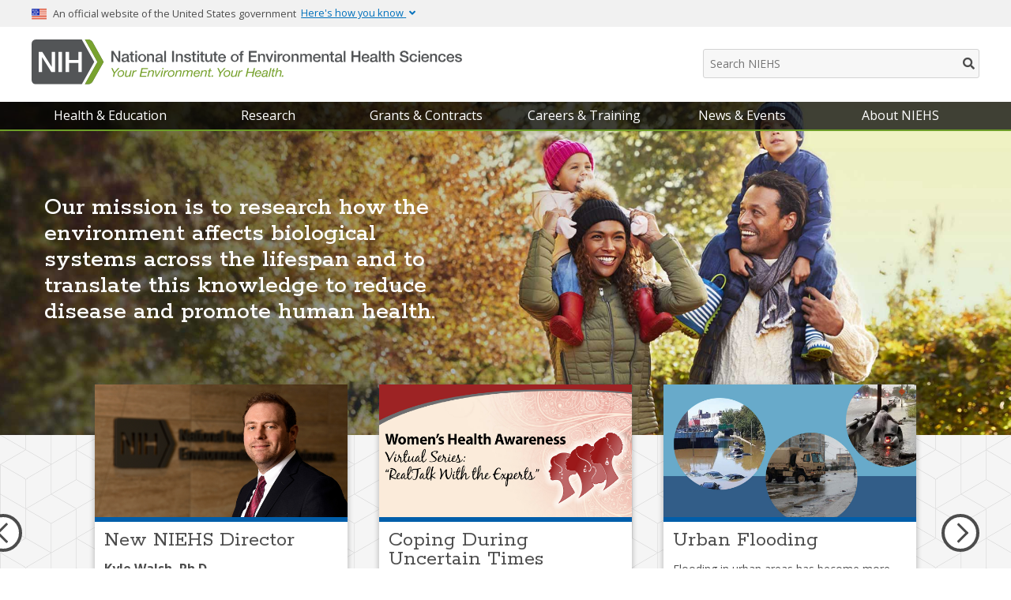

--- FILE ---
content_type: text/css
request_url: https://www.niehs.nih.gov/sites/default/files/css/css_6O5flKDDY-JQ7L3wEp7tTrzN7wKZ8-5RIQ0CInnuhwQ.css?delta=2&language=en&theme=niehs_cms&include=eJxdkFkOwyAMRC9EwpEqQ5ylMhgx0DQ9fUmjplF_rNGzZrx4IWCzjsDGHzowQBPDeM1sh1wTSU93eh4gag4ky4vNqFqiFoY9lYkLz7jtcQ3GQitDA3ck0nn8tbWQE76ylV2Xm6Nmf2b5AMtrwsW_ozG3-C61RS9wEnXUJmkIGk2iTFOmNON7xY_0NabqZMHMg8GGwuF4wmPhFfZT-6BDFX4DX0dxCw
body_size: 5309
content:
/* @license GPL-2.0-or-later https://www.drupal.org/licensing/faq */
.footable-filtering > th,.fooicon-sort,.rsDefault.RS-1 .rsThumbsVer,a[href^="#"]::after,a[name*=a]::after,#homepage-content .content-wrapper .date-callout-card a.date-callout-card__link[href^="http://"]::before,#homepage-content .content-wrapper .date-callout-card a.date-callout-card__link[href^="https://"]::before,.page-node-type-landing-page .landing-page .landing-page__content-wrapper .landing-page__inner-wrapper .related-sites.related-sites--standard .related-sites__wrapper .sub-site#ehp-related-site .related-site__illustration,.page-node-type-landing-page .landing-page .landing-page__content-wrapper .landing-page__inner-wrapper .related-sites.related-sites--standard .related-sites__wrapper .sub-site#ntp-related-site .related-site__illustration,.page-node-type-landing-page .landing-page .landing-page__content-wrapper .landing-page__inner-wrapper .related-sites.related-sites--standard .related-sites__wrapper .sub-site#study-related-site .related-site__illustration,.page-node-type-landing-page .landing-page .landing-page__content-wrapper .landing-page__inner-wrapper .videos-box_video_embedPlayer,.page-node-type-landing-page .landing-page .landing-page__content-wrapper .landing-page__inner-wrapper .card-grid__suggested-links,.page-node-type-landing-page .landing-page .landing-page__content-wrapper .landing-page__inner-wrapper .find-more-link,.page-node-type-landing-page .landing-page .landing-page__content-wrapper .landing-page__inner-wrapper .box__two-third--featured-resources img,.page-node-type-landing-page .landing-page .landing-page__content-wrapper .landing-page__inner-wrapper .box__half:is(.all-scientists,.research-groups),.page-node-type-landing-page .landing-page .landing-page__content-wrapper .landing-page__inner-wrapper .box__two-third .text-container a.btn-success,.page-node-type-landing-page .landing-page .landing-page__content-wrapper .landing-page__inner-wrapper .box__two-third__newsletters .newsletter-card_wrapper .newsletter-card_image,.homepage_box__two-third.box__two-third__about .homepage_box__title.title-two-third__about img,#inner__row2-slider,.homepage_box__two-third__newsletters .newsletter-card_wrapper .newsletter-card_image,.path-frontpage.page-node-type-home-page #homepage-content.body-wrapper.layout-container #wrapper__row1.content-wrapper #inner__row1.inner-wrapper .related-sites--standard .related-sites__wrapper .related-site__illustration,.path-frontpage.page-node-type-home-page #homepage-content.body-wrapper.layout-container #wrapper__row1.content-wrapper #inner__row1.inner-wrapper .carousel_wrapper__health-topics .carousel_card-container.health-topics .carousel_card img,.path-frontpage.page-node-type-home-page #homepage-content.body-wrapper.layout-container #wrapper__row1.content-wrapper #inner__row1.inner-wrapper .carousel_wrapper__health-topics .carousel_card-container.health-topics .carousel_card picture,.path-frontpage.page-node-type-home-page #homepage-content.body-wrapper.layout-container #wrapper__row1.content-wrapper #inner__row1.inner-wrapper .carousel_wrapper__health-topics .carousel_card-container.health-topics .carousel_card .card-grid__body-2,.path-frontpage.page-node-type-home-page #homepage-content.body-wrapper.layout-container #wrapper__row1.content-wrapper #inner__row1.inner-wrapper .carousel_wrapper__health-topics .carousel_card-container.health-topics .carousel_card .card-grid__body-3,.path-frontpage.page-node-type-home-page #homepage-content.body-wrapper.layout-container #wrapper__row1.content-wrapper #inner__row1.inner-wrapper .clinical-studies__banner .clinical-studies__banner--img-wrapper img,.path-frontpage.page-node-type-home-page #homepage-content.body-wrapper.layout-container #wrapper__row1.content-wrapper #inner__row1.inner-wrapper .clinical-studies__banner .clinical-studies__banner--img-wrapper,.path-frontpage.page-node-type-home-page #homepage-content.body-wrapper.layout-container #wrapper__row1.content-wrapper #inner__row1.inner-wrapper .research--body-content a.research-card_link img,.path-frontpage.page-node-type-home-page #homepage-content.body-wrapper.layout-container #wrapper__row1.content-wrapper #inner__row1.inner-wrapper .research--body-content a.research-card_link .research-card_shadow--one,.path-frontpage.page-node-type-home-page #homepage-content.body-wrapper.layout-container #wrapper__row1.content-wrapper #inner__row1.inner-wrapper .research--body-content a.research-card_link .research-card_shadow--two,.path-frontpage.page-node-type-home-page #homepage-content.body-wrapper.layout-container #wrapper__row1.content-wrapper #inner__row1.inner-wrapper .research--body-content a.research-card_link .research-card_arrow-container,.path-frontpage.page-node-type-home-page #homepage-content.body-wrapper.layout-container #wrapper__row1.content-wrapper #inner__row1.inner-wrapper .research--body-content a.research-card_link .research-card_quarter-circle,.path-frontpage.page-node-type-home-page #homepage-content.body-wrapper.layout-container #wrapper__row1.content-wrapper #inner__row1.inner-wrapper .find-more-link,.path-frontpage.page-node-type-home-page #homepage-content.body-wrapper.layout-container #wrapper__row1.content-wrapper #inner__row1.inner-wrapper #inner__row2-slider.inner-wrapper,.path-frontpage.page-node-type-home-page #homepage-content.body-wrapper.layout-container #wrapper__row1.content-wrapper #inner__row1.inner-wrapper .inner-wrapper__row1-callout-text,.ui-dialog.ui-widget,.body-footnote__wrapper,#footer,.card-grid .basic-image-card-img-container,.card-grid .contentbox-img-container,.card-grid_suggested-links-title .circle,.card-grid a picture,.stage-disclaimer,.accordion-all-button-wrapper,.screenreader,.syndicate > :is(h1,h2),.banner,.jwWrapper,#slider :is(.flex-control-nav,.flex-pauseplay),#jumpdown .jm-toc,.content-page .content-page-wrapper .content-page--inner-wrapper #print-logo,.content-page .content-page-wrapper .left-nav-wrapper.hide-for-small,.content-page .content-header .header-spacer,.page-header #header-wrapper nav.megamenu,.page-header #header-wrapper .nav-wrapper,.page-header #header-wrapper .mobile-nav-wrapper,.dl_container_file-size,.brochure-wrapper_body_img,.brochure-wrapper_body_img::after,.brochure-wrapper_body_img_pdf{display:none;}.content-page .hide-for-small,.content-page .hide-for-medium,.content-page .hide-for-medium-down,.content-page .show-for-large,.content-page .show-for-large-up,.content-page .hide-for-xlarge,.content-page .hide-for-print,.slick-arrow,.slick-slide,nav,.usa-banner,.desktop-search,#parallax,.circle,a#back2top,.left-nav-wrapper,#anchor-top,.jwWrapper,.niehs_media_narrow,.niehs_media,.content-page-wrapper .content-page--inner-wrapper .content .content--inner-container .calloutBoxAction h4 :is(.ribbon-tri-left,.ribbon-tri-right),.ui.form.backgroundGray,.bf_search-checkbox,.audio-html5,.jumpdown-wide,#jumpdown,#print-footer,.blocker,#filters,#left,#right,#download-player,.www-syndGraphic_icon,.OFCD-Slider,.controls .ui .form,.throbber-loader,.content .topic-tiles__img-container,.newsletter_image,.ani-slide-nav,.ani-slideshow,.date,.photo-window,.throwback-Thursdays p,a.ilightbox .clickToEnlarge::before,.videoTitle .three-column-img-download::before,.brochure-wrapper_header a[download],.calloutBoxWide.factsheets,.calloutBoxNarrow.factsheets,.ani-quicklinks,.slides img,.birnbaum::after,span .videos,span .size,.research-card_shadow--one,.research-card_shadow--two,.global-alertbox,.page-pagination,.caption.caption-right .screenreader,.speakers-accordion-banner,.speakers-accordion-all-toggle,.jwplayer,.www-syndGraphic .hide-for-print,.hide-for-print + .article-image_caption,.hide-for-print + .text-left,.btn-load-podcast,.peph-container__newsletter-feedback .feedback-wrapper .feedback-image,.peph-container__newsletter-feedback .feedback-wrapper .feedback-icon,.page-header #header-wrapper .logo-wrapper__container .logo-wrapper a,.page-header #header-wrapper .logo-wrapper__container .logo-wrapper .desktop-search,.page-header #header-wrapper .logo-wrapper__container .logo-wrapper .NIEHS-Logo,.call-to-action--clinical a .call-to-action_image,.clinical-top-nav{display:none !important;}.peph-container__newsletter-feedback .feedback-wrapper::before{content:none;}.content-page .content-page-wrapper .content aside.calloutBoxNarrow,.content-page .content-page-wrapper .content-page--inner-wrapper .content .content--inner-container aside.calloutBoxNarrow{display:block;width:calc(100% - 3rem);padding:0.5rem;margin:1rem 0 1rem auto;border:1px solid #aaa;}.brochure-wrapper{margin:0 0 20pt;border-bottom:1pt solid #ddd;}.brochure-wrapper_body_summary,.brochure-wrapper_body_updated,.brochure-wrapper_body_related{margin-bottom:1rem;}.brochure-wrapper_body_related h4{margin-bottom:0;}h4.body_updated-header{margin-bottom:0;}.content-header_title--pegs{margin-top:14pt !important;}.call-to-action--clinical a{display:block !important;text-decoration:none !important;border:1px solid black !important;}.call-to-action--clinical a .call-to-action_text{position:relative !important;padding:0 !important;}.accordion-content,.accordion-content p,.accordion-content-scied,.speakers-accordion_body{display:block !important;color:#000;font-weight:normal;}#isotope{height:auto !important;}.materials{position:relative !important;top:unset !important;}.page-header #header-wrapper .logo-wrapper__container .logo-wrapper{width:100%;}.page-header #header-wrapper .logo-wrapper__container .logo-wrapper #print-logo{display:inline-block;}.page-header #header-wrapper .logo-wrapper__container .logo-wrapper #print-logo .print-logo{display:inline-block;}.page-header #header-wrapper .logo-wrapper__container .logo-wrapper img{width:300px;}#qrcode,.printurl,#print-footer,.landing-page__inner-wrapper .box_body--row .landing-page__page-wrapper,.landing-page__inner-wrapper .landing-page__page-wrapper,#homepage-content #inner__row1,.box__two-third,.box__one-third,.box_body,#inner__row3,#inner__row4,#inner__row5{display:block !important;}.box__two-third.box__two-third__research.aa,.box__one-third.box__one-third__events.aa{height:inherit !important;}.bizcard .hascourtesy img,.bizcard-floating .hascourtesy img,.newsletter-snippet_summary{display:block !important;}article.content .highlight_block--two-third{float:none;width:inherit;height:inherit;}article.content .highlight_block--two-third .highlight_text{float:none;width:inherit;border-top:none;}article.content .highlight_block--one-third{display:block;float:none;width:inherit;height:inherit;}article.content .highlight_block--one-third .highlight_text{border-top:none;}article.content .highlight-wrapper{display:block;margin-bottom:0;}.content-page .content-header h1{width:inherit;padding:0;margin:0;}.content-page .content-header .content-header--background-title{display:block;min-height:50px;background:none;}.content-page .content-page-wrapper .content-page--inner-wrapper{width:100%;margin:0;}.slot-container .calendarEvent .expendable{margin-left:0;}.slot-container .calendarEvent .expendable.cal_detail .eventDetails{margin-left:0;}.three-column-img{display:block;width:inherit;}.three-column-img p{height:auto;}.highlight_block .highlight_block--one-third-resize-me,.highlight_block .highlight_block--two-third-resize-me{height:inherit !important;}.content-page .content-page-wrapper .content,.content-page .content-page-wrapper .content-page--inner-wrapper .content .content--inner-container{width:100%;padding:0;margin:0 0 1rem;}.content-page .content-page-wrapper .content .study-callout,.content-page .content-page-wrapper .content-page--inner-wrapper .content .content--inner-container .study-callout{padding-bottom:1rem;}.content-page .content-page-wrapper .content aside.calloutBoxNarrow,.content-page .content-page-wrapper .content-page--inner-wrapper .content .content--inner-container aside.calloutBoxNarrow{display:block;float:none;}.content-page .content-page-wrapper .content aside.calloutBoxNarrow .studies-link,.content-page .content-page-wrapper .content-page--inner-wrapper .content .content--inner-container aside.calloutBoxNarrow .studies-link{text-align:left;}.content-page .content-page-wrapper .content-page--inner-wrapper .content,.inner__row1,.content-page .content-page-wrapper .content-page--inner-wrapper .content .calloutBoxWide:not(.factsheets){display:block !important;}.success-story_row{display:inline-block;float:none;clear:left;}.success-story_row .float-left img{width:195px;}.content-wrapper .landing-page__inner-wrapper .box__one-third,.content-wrapper .landing-page__inner-wrapper .box__two-third{border-bottom:none;}.box__two-third__about{margin-top:6rem;}.content--inner-container :is(p,ul,ol){width:90%;color:#000;}.content-page--inner-wrapper .content .content--inner-container p{width:90%;}.content-page--inner-wrapper .content .content--inner-container ul li,.content-page--inner-wrapper .content .content--inner-container ol li{margin:0;}#relatedlinks.related-links--content-wrapper{margin:2rem 0 0;}#relatedlinks.related-links--content-wrapper .box__title--short{padding:0;}.site-wrapper .content-page .page-title-wrapper{width:100%;margin:0;}.site-wrapper .content-page .page-title-wrapper h1{margin-bottom:14pt;}.calloutBoxAction{display:block;-moz-column-break-inside:auto;break-inside:auto;margin:0.5cm;border:1pt solid #ddd;}.calloutBoxAction.sidebar-with-ribbon{border-left:1px solid #ddd !important;}.calloutActionBody{margin:0;}.calloutAction-body-text{padding:0;margin:0;}.ui.submit.button{margin-bottom:8pt;border:1px solid #ddd;}img,p{page-break-inside:avoid;}.peph-container__newsletter-feedback{margin:1rem 0;}.peph-container__newsletter-feedback .feedback-wrapper{flex-direction:column;padding:1rem;border:1px solid black;}.peph-container__newsletter-feedback .feedback-wrapper::after{padding:0;}.peph-container__newsletter-feedback .feedback-wrapper .feedback-text{padding:0 0 0.25rem;}.peph-container__newsletter-feedback .feedback-wrapper .feedback-text,.peph-container__newsletter-feedback .feedback-wrapper .feedback-text h1,.peph-container__newsletter-feedback .feedback-wrapper .feedback-text p{width:100% !important;}.bordered{border:1px solid #000;}.nonbordered{border:none !important;}:is(span,div,img).nonbordered{border:none !important;}#qrcode{right:11pt;float:right;padding-right:11pt;}#qrcode img{float:left;width:inherit;max-width:160px;max-height:160px;min-width:115px;min-height:115px;}#qrcode .QRCaption{float:right;width:90px;padding-left:5px;font-size:0.75rem;line-height:1.1rem;}.content .topic-tiles__list{display:block;}.content .topic-tiles__item{border:none;}.content .topic-tiles__item:last-child{border:none;}.content .topic-tiles__content{border-top:none;}.caption > img{margin:3px 0;border:1px solid #000;}div.rightbox{display:block;float:none !important;clear:both;}div.rightbox ul{list-style:image-url("/themes/custom/niehs_cms/web-resources/images/raquo.gif");}div.rightbox li{line-height:143.8%;}div.rightbox li a{margin-left:-0.375em;}div.rightbox img{float:left;margin-right:8px;border:1px solid #000;}div#relatedlinks{display:block;width:98%;padding:5pt;margin:0 5pt;}div#relatedlinks > h4{font-size:13pt;text-transform:uppercase;}div#relatedlinks ul{padding:8px 4px 0 8px;margin:0;font-size:10pt;border-top:none;}div#relatedlinks li{padding:0 0 0.25em 0;}.content-page--inner-wrapper .bizcard-narrow,.content-page--inner-wrapper .bizcard-wide{width:100%;}.bizcard{-moz-column-break-inside:avoid;break-inside:avoid;}dl.bizcard.bizcard-style--1-col{clear:left;margin:5px 10px 5px 0;font-size:9pt;}dl.bizcard.bizcard-style--1-col-floating{display:block;width:100%;min-height:160px;margin:5px 0;font-size:9pt;}dl.bizcard.bizcard-style--1-col dt img,dl.bizcard.bizcard-style--1-col-floating dt img,dl.bizcard.bizcard-style--1-col-floating dt.hascourtesy{float:left;margin-right:8px;}dl.bizcard.bizcard-style--1-col dt img{margin-bottom:10px;}dl.bizcard.bizcard-style--1-col-floating dt.hascourtesy{width:100px;}dl.bizcard.bizcard-style--1-col dt,dl.bizcard.bizcard-style--1-col-floating dt.hasphoto{line-height:130%;}dl.bizcard.bizcard-style--1-col dt{padding-top:5px;}dl.bizcard.bizcard-style--1-col-floating dt.hasphoto{padding-left:110px;}dl.bizcard.bizcard-style--1-col dd,dl.bizcard.bizcard-style--1-col-floating dd{font-size:8.5pt;line-height:140%;}dl.bizcard.bizcard-style--1-col dd.hasphoto{float:left;padding:10px 10px 0 0;font-size:8.5pt;}dl.bizcard.bizcard-style--1-col-floating dd{padding-left:110px;}dl.bizcard.bizcard-style--1-col dd.hasphoto div.filelink{line-height:150%;}.content-page .content-page-wrapper .content-page--inner-wrapper .content .bizcard.biz140.bizcard-style--default{display:grid;grid-template-columns:106px 1fr;gap:4px;}.content-page .content-page-wrapper .content-page--inner-wrapper .content .bizcard.biz140.bizcard-style--default dt.hascourtesy{grid-column:1;}.content-page .content-page-wrapper .content-page--inner-wrapper .content .bizcard.biz140.bizcard-style--default dt{grid-column:2;}.content-page .content-page-wrapper .content-page--inner-wrapper .content .bizcard.biz140.bizcard-style--default dd.hasphoto{grid-column:2;display:block;}dl.contact-info{display:block;clear:left;width:100%;margin:0.5rem 0 1.5rem 0;}dl.contact-info.indent{margin-left:0;}dl.contact-info > dd{display:inline-block;font-size:9pt;}a#back2top{color:#fff;}ul.two-column{-moz-column-count:1;column-count:1;}.accordion-toggle-scied{border-bottom:none;}.accordion-content-scied{margin-bottom:1rem;border:2px solid #eee;}.accordion-content-scied .grade-level + .content{border-top-color:#fff;}.card-list .card-list__head,.card-list .card-list__item--container{display:block;background-image:none !important;}.card-list .card-list__head .card-list__item,.card-list .card-list__item--container .card-list__item{padding:0;}.card-list .card-list__head .card-list__item .card-list__item-content,.card-list .card-list__item--container .card-list__item .card-list__item-content{min-height:0;padding:8px 0 0;}.card-list .card-list__head p,.card-list .card-list__item--container p{width:100%;}.card-list .card-list__head{padding:0;margin-bottom:0;}.card-grid{display:block;margin-bottom:0;}.card-grid_body--container{padding:0;}.card-grid_body--container h1{border-bottom:1px solid #ddd;}.card-grid_description{margin-bottom:0.5rem;}.card-grid_suggested-links{margin-top:0.5rem;}.card-grid_suggested-links-title{font-weight:bold;}.card-grid_suggested-links-ul{position:static;display:block;}.card-grid_suggested-links-ul li a{padding:0.5rem 1rem;}.float-left,.float-right{margin-top:10px;margin-bottom:10px;}.float-left{float:left;clear:left;margin-right:3pt;}.float-left-list{float:left;margin:0 0 10px 0;}.float-right{float:right;clear:right;margin-left:3pt;}.float-right-list{float:right;margin:0 0 10px 0;}.clear-both{clear:both;}.clear-left{clear:left;}.clear-right{clear:right;}.grid-table-row .float-left{margin:0;}#print-footer{clear:both;padding-top:15pt;margin:0;font-size:10pt;border-top:1pt solid #000;}.body-footnote{display:block !important;visibility:visible;padding-top:1em !important;margin-top:2em;}.body-footnote,.body-footnote__state,.body-footnote li::marker{font-size:14px !important;}.body-footnote > li{-moz-column-break-inside:avoid;break-inside:avoid;}.body-footnote__state{padding:0 !important;margin:0 0 10px 0 !important;color:#000 !important;font-family:"Helvetica Neue","Helvetica","Arial",sans-serif !important;border:none !important;background:none !important;box-shadow:none !important;}.body-footnote__state a::after{display:inline !important;padding:0 2px 0 5px;line-height:1.3;}.body-footnote__addedByJS.ui-dialog.ui-corner-all.ui-widget.ui-widget-content.ui-front.ui-draggable.ui-resizable{width:90% !important;color:#000;}.homepage-card--half{width:100%;}.homepage-card--half.top-left,.homepage-card--half.top-right,.homepage-card--half.bottom-left,.homepage-card--half.bottom-right{padding:0;margin-bottom:2rem;border:none;}.path-frontpage.page-node-type-home-page .niehs_banner.env_lando{top:0.75in;left:7in;}.path-frontpage.page-node-type-home-page #homepage-content.body-wrapper.layout-container #wrapper__row1.content-wrapper{margin-top:0;}.path-frontpage.page-node-type-home-page #homepage-content.body-wrapper.layout-container #wrapper__row1.content-wrapper #inner__row1.inner-wrapper{margin-top:0;}.path-frontpage.page-node-type-home-page #homepage-content.body-wrapper.layout-container #wrapper__row1.content-wrapper #inner__row1.inner-wrapper .box__title{padding:1rem 0 0;}.path-frontpage.page-node-type-home-page #homepage-content.body-wrapper.layout-container #wrapper__row1.content-wrapper #inner__row1.inner-wrapper .box__one-third{border-bottom:none;}.path-frontpage.page-node-type-home-page #homepage-content.body-wrapper.layout-container #wrapper__row1.content-wrapper #inner__row1.inner-wrapper .box__two-third,.path-frontpage.page-node-type-home-page #homepage-content.body-wrapper.layout-container #wrapper__row1.content-wrapper #inner__row1.inner-wrapper .box__one-third{margin:0;}.path-frontpage.page-node-type-home-page #homepage-content.body-wrapper.layout-container #wrapper__row1.content-wrapper #inner__row1.inner-wrapper .rokkitt-h2{clear:both;margin-top:1rem;}.path-frontpage.page-node-type-home-page #homepage-content.body-wrapper.layout-container #wrapper__row1.content-wrapper #inner__row1.inner-wrapper .research--body-content{display:block;margin-bottom:2rem;}.path-frontpage.page-node-type-home-page #homepage-content.body-wrapper.layout-container #wrapper__row1.content-wrapper #inner__row1.inner-wrapper .research--body-content a.research-card_link{position:static;display:block;width:100%;height:auto;margin:0 0 1rem;border-bottom:none;}.path-frontpage.page-node-type-home-page #homepage-content.body-wrapper.layout-container #wrapper__row1.content-wrapper #inner__row1.inner-wrapper .research--body-content a.research-card_link .title-wrapper{position:static;}.path-frontpage.page-node-type-home-page #homepage-content.body-wrapper.layout-container #wrapper__row1.content-wrapper #inner__row1.inner-wrapper .clinical-studies__banner{display:inline-block !important;}.path-frontpage.page-node-type-home-page #homepage-content.body-wrapper.layout-container #wrapper__row1.content-wrapper #inner__row1.inner-wrapper .clinical-studies__banner .clinical-studies__banner--wrapper{width:100%;padding:1rem 0 0;}.path-frontpage.page-node-type-home-page #homepage-content.body-wrapper.layout-container #wrapper__row1.content-wrapper #inner__row1.inner-wrapper .carousel_card__health-topics .card-grid__body--container{float:left;}.path-frontpage.page-node-type-home-page #homepage-content.body-wrapper.layout-container #wrapper__row1.content-wrapper #inner__row1.inner-wrapper .carousel_card__health-topics h2{position:static;padding:0;margin:0;}.path-frontpage.page-node-type-home-page #homepage-content.body-wrapper.layout-container #wrapper__row1.content-wrapper #inner__row1.inner-wrapper .carousel_wrapper__health-topics .carousel_card-container.health-topics{width:100%;margin:0 0 1rem;}.path-frontpage.page-node-type-home-page #homepage-content.body-wrapper.layout-container #wrapper__row1.content-wrapper #inner__row1.inner-wrapper .carousel_wrapper__health-topics .carousel_card-container.health-topics .carousel_card{line-height:2;border-bottom:none;}.path-frontpage.page-node-type-home-page #homepage-content.body-wrapper.layout-container #wrapper__row1.content-wrapper #inner__row1.inner-wrapper .related-sites--standard{padding:0;}.path-frontpage.page-node-type-home-page #homepage-content.body-wrapper.layout-container #wrapper__row1.content-wrapper #inner__row1.inner-wrapper .related-sites--standard > .related-sites__banner{padding:1rem 0 0;}.path-frontpage.page-node-type-home-page #homepage-content.body-wrapper.layout-container #wrapper__row1.content-wrapper #inner__row1.inner-wrapper .related-sites--standard .related-sites__wrapper a.sub-site,.path-frontpage.page-node-type-home-page #homepage-content.body-wrapper.layout-container #wrapper__row1.content-wrapper #inner__row1.inner-wrapper .related-sites--standard .related-sites__wrapper a.related-site{padding:0 0 0.5rem 1rem;}.path-frontpage.page-node-type-home-page #homepage-content.body-wrapper.layout-container #wrapper__row1.content-wrapper #inner__row1.inner-wrapper .related-sites--standard .related-sites__wrapper a.sub-site::after,.path-frontpage.page-node-type-home-page #homepage-content.body-wrapper.layout-container #wrapper__row1.content-wrapper #inner__row1.inner-wrapper .related-sites--standard .related-sites__wrapper a.related-site::after{float:left;}.path-frontpage.page-node-type-home-page #homepage-content.body-wrapper.layout-container #wrapper__row1.content-wrapper #inner__row1.inner-wrapper .related-sites--standard .related-sites__wrapper a.sub-site .text-container,.path-frontpage.page-node-type-home-page #homepage-content.body-wrapper.layout-container #wrapper__row1.content-wrapper #inner__row1.inner-wrapper .related-sites--standard .related-sites__wrapper a.related-site .text-container{float:left;width:auto;}.recent_research .recent-pub-card .recent-pub-card--footer .footer-synopsis{text-align:left;border:none;}.homepage_box__two-third__newsletters .newsletter-card_wrapper .newsletter-card-fullwidth{height:auto;}.homepage_box__two-third__newsletters .newsletter-card_wrapper .newsletter-card-fullwidth .newsletter-card_content{position:inherit;}.homepage_box__two-third__newsletters .newsletter-card_wrapper .newsletter-card{width:100%;}#homepage-content a.date-callout-card__link,.landing-page a.link-arrow.date-callout-card__link{display:inline-block;}.slick-slide.slick-active{display:block !important;}.slick-list,.box__two-third .box__two-third__research{height:auto !important;}.slick-track{width:auto !important;height:auto !important;transform:none !important;}.slick-track .slick-slide{width:100% !important;}.box__one-third{width:100%;}.text-right{margin-bottom:1.5rem;text-align:left;}.box__two-third.box__two-third--featured-resources .box_body--row.hot-topics .text-container{width:100%;margin-left:0;}.page-node-type-landing-page .landing-page .landing-page__content-wrapper{margin:0;}.page-node-type-landing-page .landing-page .landing-page__content-wrapper .landing-page__inner-wrapper{margin-top:0;}.page-node-type-landing-page .landing-page .landing-page__content-wrapper .landing-page__inner-wrapper .landing--title-wrapper{margin-bottom:2rem;}.page-node-type-landing-page .landing-page .landing-page__content-wrapper .landing-page__inner-wrapper .box__two-third__events .box-half{display:block;width:100%;}.page-node-type-landing-page .landing-page .landing-page__content-wrapper .landing-page__inner-wrapper .page-title{color:#000;font-size:40pt;}.page-node-type-landing-page .landing-page .landing-page__content-wrapper .landing-page__inner-wrapper .landing-page__title-summary{width:100%;}.page-node-type-landing-page .landing-page .landing-page__content-wrapper .landing-page__inner-wrapper .box__two-third__newsletters .newsletter-card_wrapper .newsletter-card-fullwidth{height:auto;}.page-node-type-landing-page .landing-page .landing-page__content-wrapper .landing-page__inner-wrapper .box__two-third__newsletters .newsletter-card_wrapper .newsletter-card-fullwidth .newsletter-card_content{position:inherit;}.page-node-type-landing-page .landing-page .landing-page__content-wrapper .landing-page__inner-wrapper .box__two-third__newsletters .newsletter-card_wrapper .newsletter-card{width:100%;}.page-node-type-landing-page .landing-page .landing-page__content-wrapper .landing-page__inner-wrapper .box__two-third--featured-resources{margin:1rem 0;border:1px solid #ddd;}.page-node-type-landing-page .landing-page .landing-page__content-wrapper .landing-page__inner-wrapper .box__two-third--featured-resources .box__title{border-bottom:1px solid #ddd;}.page-node-type-landing-page .landing-page .landing-page__content-wrapper .landing-page__inner-wrapper .homepage_box__two-third__newsletters .newsletter-card_wrapper .newsletter-card--geh::after,.page-node-type-landing-page .landing-page .landing-page__content-wrapper .landing-page__inner-wrapper .homepage_box__two-third__newsletters .newsletter-card_wrapper .newsletter-card--peph::after,.page-node-type-landing-page .landing-page .landing-page__content-wrapper .landing-page__inner-wrapper .homepage_box__two-third__newsletters .newsletter-card_wrapper .newsletter-card--srp::after{content:" (https://www.niehs.nih.gov" attr(href) ")";}.page-node-type-landing-page .landing-page .landing-page__content-wrapper .landing-page__inner-wrapper .landing-page__news{display:block;}.page-node-type-landing-page .landing-page .landing-page__content-wrapper .landing-page__inner-wrapper .landing-page__news .row,.page-node-type-landing-page .landing-page .landing-page__content-wrapper .landing-page__inner-wrapper .landing-page__news .row:nth-child(2){display:block;}.page-node-type-landing-page .landing-page .landing-page__content-wrapper .landing-page__inner-wrapper .card-grid{margin-top:0;margin-bottom:0;}.page-node-type-landing-page .landing-page .landing-page__content-wrapper .landing-page__inner-wrapper .card-grid .card-grid__body--container{padding:0;}.page-node-type-landing-page .landing-page .landing-page__content-wrapper .landing-page__inner-wrapper .box__two-third{display:block;}.page-node-type-landing-page .landing-page .landing-page__content-wrapper .landing-page__inner-wrapper .box__one-third.box__one-third__careers .jobs a{padding:0 0 1rem;}.page-node-type-landing-page .landing-page .landing-page__content-wrapper .landing-page__inner-wrapper .box__one-third.box__one-third__careers .jobs a .job{padding-bottom:0;}.page-node-type-landing-page .landing-page .landing-page__content-wrapper .landing-page__inner-wrapper .box__one-third.box__one-third__careers .jobs a::after{content:" (" attr(href) ")";}.page-node-type-landing-page .landing-page .landing-page__content-wrapper .landing-page__inner-wrapper .related-sites.related-sites--standard .related-sites__banner{padding:0;}.page-node-type-landing-page .landing-page .landing-page__content-wrapper .landing-page__inner-wrapper .related-sites.related-sites--standard .related-sites__wrapper{margin:0;}.page-node-type-landing-page .landing-page .landing-page__content-wrapper .landing-page__inner-wrapper .related-sites.related-sites--standard .related-sites__wrapper .sub-site#ehp-related-site,.page-node-type-landing-page .landing-page .landing-page__content-wrapper .landing-page__inner-wrapper .related-sites.related-sites--standard .related-sites__wrapper .sub-site#ntp-related-site,.page-node-type-landing-page .landing-page .landing-page__content-wrapper .landing-page__inner-wrapper .related-sites.related-sites--standard .related-sites__wrapper .sub-site#study-related-site{padding:0.5rem 0 0;}.page-node-type-landing-page .landing-page .landing-page__content-wrapper .landing-page__inner-wrapper .related-sites.related-sites--standard .related-sites__wrapper .sub-site#ehp-related-site .text-container,.page-node-type-landing-page .landing-page .landing-page__content-wrapper .landing-page__inner-wrapper .related-sites.related-sites--standard .related-sites__wrapper .sub-site#ntp-related-site .text-container,.page-node-type-landing-page .landing-page .landing-page__content-wrapper .landing-page__inner-wrapper .related-sites.related-sites--standard .related-sites__wrapper .sub-site#study-related-site .text-container{width:auto !important;float:left;}body[data-site-type^="https://niehs"] a[href^="/"]::after,body[data-site-type^="https://niehs"] a[data-ext$=".pdf"][href^="/"]:not(.w-img)::after,body[data-site-type^="https://niehs"] a.date-callout-card__link[href^="/"]::before,body[data-site-type^="https://niehs"] .carousel_card__health-topics a[href^="/"]::after{content:" (https://niehs.nih.gov" attr(href) ")";}body[data-site-type^="https://www"] a[href^="/"]::after,body[data-site-type^="https://www"] a[data-ext$=".pdf"][href^="/"]:not(.w-img)::after,body[data-site-type^="https://www"] a.date-callout-card__link[href^="/"]::before,body[data-site-type^="https://www"] .carousel_card__health-topics a[href^="/"]::after{content:" (https://www.nih.gov" attr(href) ")";}body[data-site-type^="https://stage"] a[href^="/"]::after,body[data-site-type^="https://stage"] a[data-ext$=".pdf"][href^="/"]:not(.w-img)::after,body[data-site-type^="https://stage"] a.date-callout-card__link[href^="/"]::before,body[data-site-type^="https://stage"] .carousel_card__health-topics a[href^="/"]::after{content:" (https://stage.nih.gov" attr(href) ")";}body[data-site-type^="https://dev"] a[href^="/"]::after,body[data-site-type^="https://dev"] a[data-ext$=".pdf"][href^="/"]:not(.w-img)::after,body[data-site-type^="https://dev"] a.date-callout-card__link[href^="/"]::before,body[data-site-type^="https://dev"] .carousel_card__health-topics a[href^="/"]::after{content:" (https://dev.nih.gov" attr(href) ")";}body[data-site-type^="https://tst"] a[href^="/"]::after,body[data-site-type^="https://tst"] a[data-ext$=".pdf"][href^="/"]:not(.w-img)::after,body[data-site-type^="https://tst"] a.date-callout-card__link[href^="/"]::before,body[data-site-type^="https://tst"] .carousel_card__health-topics a[href^="/"]::after{content:" (https://tst.nih.gov" attr(href) ")";}a[href^="/"]::after,a[href^="http://"]::after,a[href^="https://"]::after,a.research-card_link::after,#homepage-content .date-callout-card a.date-callout-card__link[href^="http://"]::before,#homepage-content .date-callout-card a.date-callout-card__link[href^="https://"]::before{display:inline-block;padding-left:5pt;color:#000;font-style:italic;font-size:80%;text-decoration:none;}.events__body #event_wrapper > .date-callout-card,.box__two-third__events__body #filter .date-callout-card{width:98%;}a[href$=".pdf"]:not(.w-img)::after,a[data-ext$=".pdf"]:not(.w-img)::after,a[href^="http://"]::after,a[href^="https://"]::after,#homepage-content a.date-callout-card__link[href^="http://"]::before,#homepage-content a.date-callout-card__link[href^="https://"]::before{content:" (" attr(href) ")";color:#000;}#homepage-content .content-wrapper .homepage_box__two-third__newsletters .newsletter-card_wrapper .newsletter-card--geh::after,#homepage-content .content-wrapper .homepage_box__two-third__newsletters .newsletter-card_wrapper .newsletter-card--peph::after,#homepage-content .content-wrapper .homepage_box__two-third__newsletters .newsletter-card_wrapper .newsletter-card--srp::after{content:" (https://www.niehs.nih.gov" attr(href) ")";}#homepage-content .content-wrapper a.carousel_card__health-topics::after{content:" (https://www.niehs.nih.gov" attr(href) ")";}#homepage-content .content-wrapper .research--body-content a.research-card_link::after{content:" (" attr(href) ")";}.date-callout-card.date-callout-card__news a.date-callout-card__link,#homepage-content .date-callout-card.date-callout-card__news a.date-callout-card__link{grid-template-columns:repeat(12,1fr);position:relative;}.date-callout-card.date-callout-card__news a.date-callout-card__link .date-callout-card--day_month,#homepage-content .date-callout-card.date-callout-card__news a.date-callout-card__link .date-callout-card--day_month{grid-column:span 1;}.date-callout-card.date-callout-card__news a.date-callout-card__link .date-callout-card--type_title,#homepage-content .date-callout-card.date-callout-card__news a.date-callout-card__link .date-callout-card--type_title{grid-column:span 11;}.date-callout-card.date-callout-card__news a.date-callout-card__link::after,#homepage-content .date-callout-card.date-callout-card__news a.date-callout-card__link::after{grid-column:span 12;display:block;}a::after{word-break:break-word;-ms-word-break:break-word;}.pageRow .contentbox-link{width:100%;border-bottom:none;}.pageRow .contentbox-link p{margin:0;}a.icon-button-link{display:flex;border:none;}a.icon-button-link:not(.w-img)::after{color:#000;}body,h1,h2,h3,ol,ul,div{position:static;float:none;width:auto;padding:0;margin:0;overflow:visible;border:0;}*{color:#000 !important;background:transparent !important;box-shadow:none !important;text-shadow:none !important;}@page{}body{width:8.5in;margin:2rem !important;padding:20px;font-size:10pt;line-height:1.2;color:#000 !important;}h1{font-size:24pt;}h2{font-size:18pt;}h1,h2{page-break-after:avoid;}h3{font-size:16pt;}h4{font-size:14pt;}.path-node .niehs_banner.env_lando{top:0.25in;left:7in;}.path-node #review-date,.path-frontpage #review-date{margin:1rem 0 0;width:100%;}.rsDefault.RS-1{height:auto;}.rsDefault.RS-1 .rsOverflow{width:auto !important;height:auto !important;margin-left:0 !important;border:0;}.rsDefault.RS-1 .rsContainer{position:static;width:auto;height:auto;}.rsDefault.RS-1 .rsSlide{display:inline-block !important;opacity:1 !important;}.rsDefault.RS-1 .rsSlide > div{min-height:0 !important;}table{border-collapse:collapse;}table th{font-weight:bold;font-size:0.95em;vertical-align:middle;}table td{vertical-align:top;}table td img{border:1px solid #000;}table a{line-height:160%;}table caption{padding:7px 0;font-weight:bold;font-size:118.8%;line-height:125%;text-align:left;}table,table th,table td{padding:3px;line-height:130%;border:1px solid #666;}.content--inner-container table,.content--inner-container table th,.content--inner-container table td{border:1px solid #666 !important;}.content--inner-container table th{font-weight:bold !important;}.footable-filtering .footable-header th{padding-right:8px !important;}


--- FILE ---
content_type: image/svg+xml
request_url: https://www.niehs.nih.gov/themes/custom/niehs_cms/web-resources/images/footer-graphic.svg
body_size: 5173
content:
<?xml version="1.0" encoding="utf-8"?>
<!-- Generator: Adobe Illustrator 22.1.0, SVG Export Plug-In . SVG Version: 6.00 Build 0)  -->
<svg version="1.1" id="Layer_1" xmlns="http://www.w3.org/2000/svg" xmlns:xlink="http://www.w3.org/1999/xlink" x="0px" y="0px"
	 viewBox="0 0 677 506" style="enable-background:new 0 0 677 506;" xml:space="preserve">
<style type="text/css">
	.st0{fill:#51545E;}
	.st1{fill:#595D66;}
</style>
<g>
	<g>
		<path class="st0" d="M522.5,497.4c0,0,0.1-0.4,0.1-1.4c0.1-0.9,0.4-2.2,0.3-3.9c0.2-3.4-0.4-8.4-2.2-14.5
			c-1.9-6-5.1-13.1-9.6-20.7c-4.5-7.6-10.3-15.9-16.6-24.9c-6.3-9-13.5-18.6-19.9-29.6c-3.2-5.5-6.3-11.3-8.6-17.6
			c-2.3-6.3-4-13.2-3.7-20.2c0.1-7.1,2.7-14,6.7-20c4-6,9.1-11.2,14.7-15.8c11.1-9.4,23.7-17.1,36-25c12.3-7.9,24.8-15.8,35.2-25.5
			c5.2-4.8,9.8-10.2,12.9-16.3c1.6-3,2.6-6.3,3.2-9.4c0.6-3.6,0.9-6.7,0.6-9.9c-0.8-13.2-8.6-24.5-16.3-34.2
			c-7.9-9.7-16-18.6-22.7-27.3c-6.8-8.8-12.3-17.4-16.2-25.5c-3.9-8.1-6.3-15.8-7.5-22.1c-1.2-6.3-1.6-11.4-1.7-14.9
			c-0.1-3.5-0.1-5.3-0.1-5.3h0.4c0,0,0.1,1.8,0.4,5.3c0.3,3.4,0.9,8.4,2.4,14.6c1.5,6.2,4,13.6,8.1,21.4c4,7.9,9.6,16.2,16.6,24.6
			c6.9,8.5,15.2,17.1,23.2,26.9c4,5,7.9,10.3,11.2,16.3c3.2,6,5.8,12.8,6,20c0.3,3.6-0.1,7.4-0.7,10.7c-0.8,3.7-1.9,7.2-3.7,10.4
			c-3.5,6.5-8.3,12.2-13.8,17.1c-11,9.7-23.7,17.3-36.3,24.9c-12.5,7.6-25.2,15-36.3,24.2c-10.9,9.1-20.5,21.2-20.1,35
			c0,13.6,6.8,25.5,13,36.3c6.5,10.6,13.5,20.4,19.7,29.4s11.9,17.5,16.3,25.4c4.3,7.9,7.6,15.2,9.1,21.5c1.6,6.3,1.8,11.5,1.4,15
			c0,1.7-0.4,3-0.5,3.9c-0.1,0.9-0.2,1.3-0.2,1.3L522.5,497.4z"/>
		<path class="st0" d="M596,130.8c0,0-0.4,1.8-1.2,5.1c-1.1,3.2-2.5,8.1-5.8,13.7c-3.2,5.5-8,11.9-14.7,17.8
			c-6.6,6-15,11.7-24.4,17.3c-9.4,5.6-20,10.9-30.8,17.3c-10.5,6.4-22.1,13.9-28.2,25.9c-3,5.9-3.9,12.9-3.1,19.6
			c0.9,6.8,3.3,13.5,6.3,19.9c6.2,12.8,14.8,24.6,23.2,36.6c8.4,11.9,17.1,23.7,23.7,36.8c3.2,6.5,5.9,13.4,7,20.7
			c1.2,7.2,0.2,14.8-2.6,21.4c-2.8,6.7-7.3,12.1-12,16.9c-4.7,4.7-9.9,8.9-15,12.4c-10.4,7.3-20.7,13.2-29.9,18.9
			c-9.4,5.7-17.8,10.9-24.9,16.3c-7.1,5.3-12.8,10.4-16.8,15.3c-4,4.8-6.5,9.3-7.6,12.4c-0.7,1.5-0.9,2.9-1.2,3.7
			c-0.2,0.9-0.4,1.3-0.4,1.3l-0.4-0.1c0,0,0.1-0.4,0.3-1.3c0.3-0.9,0.4-2.2,1.1-3.8c1-3.3,3.3-7.9,7.2-13
			c3.9-5.2,9.6-10.6,16.6-16.1c7.1-5.5,15.5-11,24.7-16.9c9.2-5.9,19.4-12.1,29.4-19.5c9.7-7.4,20.4-15.9,25.8-28
			c2.6-6,3.5-12.7,2.4-19.4c-1-6.7-3.5-13.3-6.5-19.6c-6.2-12.7-14.7-24.7-23-36.6c-8.3-11.9-16.8-24-23-37.1
			c-3-6.5-5.5-13.5-6.3-20.7c-0.8-7.2,0.2-14.5,3.5-20.9c6.6-12.7,18.6-20.1,29.2-26.5c10.9-6.3,21.5-11.5,31-17
			c9.5-5.4,17.8-11,24.5-16.8c6.7-5.8,11.4-11.9,14.8-17.4s4.9-10.2,5.9-13.5c0.9-3.3,1.3-5.1,1.3-5.1L596,130.8z"/>
	</g>
	<path class="st0" d="M564.3,215.9c0,0-3.3-0.4-8.3-1.2c-5-0.8-11.6-2-18.1-3.3c-6.5-1.4-13.1-2.8-18-4.1c-4.9-1.2-8.1-2.2-8.1-2.2
		s3.3,0.4,8.3,1.2c5,0.8,11.6,2,18.1,3.3c6.5,1.4,13.1,2.8,18,4.1C561.1,215,564.3,215.9,564.3,215.9z"/>
	<path class="st0" d="M573.7,239.5c0,0-5.1-0.9-12.7-2.1c-7.6-1.3-17.7-3.2-27.8-5.3c-10.1-2.1-20.1-4.2-27.6-6
		c-7.5-1.9-12.4-3.1-12.4-3.1s5.1,0.9,12.7,2.1c7.6,1.3,17.7,3.2,27.8,5.3c10.1,2.1,20.1,4.2,27.6,6
		C568.7,238.3,573.7,239.5,573.7,239.5z"/>
	<path class="st0" d="M565.5,266.2c0,0-4.9-0.8-12.2-2c-7.3-1.2-17.1-3.2-26.8-5.1c-9.7-2-19.4-4.1-26.7-5.8c-7.3-1.8-12.1-3-12.1-3
		s4.9,0.8,12.2,2c7.3,1.2,17.1,3.2,26.8,5.1c9.7,2.1,19.4,4.1,26.7,5.9C560.7,264.9,565.5,266.2,565.5,266.2z"/>
	<path class="st0" d="M542.5,289.8c0,0-2.7-0.3-6.6-0.9s-9.2-1.5-14.4-2.5c-5.2-1.2-10.4-2.3-14.2-3.3c-3.9-1-6.4-1.9-6.4-1.9
		s2.7,0.3,6.6,0.9s9.2,1.5,14.4,2.5c5.2,1.2,10.4,2.3,14.2,3.3C540,289.1,542.5,289.8,542.5,289.8z"/>
	<path class="st0" d="M534.8,333.9c0,0-2.9-0.3-7.2-0.9c-4.3-0.6-10-1.7-15.7-2.8c-5.7-1.2-11.3-2.4-15.5-3.6c-4.2-1.1-7-1.9-7-1.9
		s2.9,0.3,7.2,0.9c4.3,0.6,10,1.7,15.7,2.8c5.7,1.2,11.3,2.4,15.5,3.6C532,333,534.8,333.9,534.8,333.9z"/>
	<path class="st0" d="M545.1,359c0,0-4.7-0.8-11.6-2.1c-7-1.3-16.2-3.2-25.4-5.3c-9.2-2.1-18.3-4.2-25.2-6
		c-6.8-1.9-11.4-3.1-11.4-3.1s4.7,0.8,11.6,2.1c7,1.3,16.2,3.2,25.4,5.3c9.2,2.1,18.3,4.2,25.2,6C540.6,357.8,545.1,359,545.1,359z"
		/>
	<path class="st0" d="M541.2,385.2c0,0-4.9-0.8-12.2-2c-7.3-1.2-17.1-3.2-26.8-5.1c-9.7-2.1-19.4-4.1-26.7-5.8
		c-7.3-1.8-12.1-3-12.1-3s4.9,0.8,12.2,2c7.3,1.2,17.1,3.2,26.8,5.1c9.7,2.1,19.4,4.1,26.7,5.9C536.4,384,541.2,385.2,541.2,385.2z"
		/>
	<path class="st0" d="M519.3,409.1c0,0-2.8-0.3-7.1-0.9c-4.2-0.6-9.9-1.7-15.4-2.7c-5.5-1.2-11.2-2.4-15.3-3.5
		c-4.1-1.1-6.8-1.9-6.8-1.9s2.9,0.3,7.1,0.9c4.2,0.6,9.9,1.7,15.4,2.7c5.5,1.2,11.2,2.4,15.3,3.5
		C516.6,408.2,519.3,409.1,519.3,409.1z"/>
	<g>
		<path class="st0" d="M511.7,455.3c0,0-3-0.4-7.5-1c-4.5-0.6-10.4-1.8-16.3-2.9c-5.8-1.3-11.7-2.5-16-3.7c-4.4-1.2-7.3-2-7.3-2
			s3,0.4,7.5,1c4.5,0.6,10.4,1.8,16.3,3c5.8,1.3,11.7,2.5,16,3.7C508.8,454.4,511.7,455.3,511.7,455.3z"/>
		<path class="st0" d="M522,479c0,0-4.8-0.8-12.2-1.9c-7.3-1.2-16.9-3.1-26.6-5c-9.6-2-19.2-4.1-26.4-5.8c-7.2-1.8-11.9-3-11.9-3
			s4.8,0.8,12.2,1.9c7.3,1.2,16.9,3.1,26.6,5c9.6,2,19.2,4.1,26.4,5.8C517.1,477.9,522,479,522,479z"/>
	</g>
	<g>
		<path class="st0" d="M521.5,163.1c0,0,3,0.4,7.3,1c4.4,0.6,10.1,1.8,15.9,3c5.8,1.3,11.4,2.6,15.8,3.7c4.2,1.2,7.1,2,7.1,2
			s-3-0.4-7.3-1c-4.4-0.6-10.1-1.8-15.9-3c-5.8-1.3-11.4-2.6-15.8-3.7C524.3,163.9,521.5,163.1,521.5,163.1z"/>
		<path class="st0" d="M511.2,139.3c0,0,4.7,0.8,11.7,1.9c7,1.2,16.3,3,25.6,4.9c9.3,2,18.6,4,25.5,5.7c6.9,1.7,11.5,3,11.5,3
			s-4.7-0.8-11.7-1.9c-7.1-1.2-16.3-3-25.6-4.9c-9.3-2-18.6-4-25.5-5.7C515.8,140.5,511.2,139.3,511.2,139.3z"/>
	</g>
</g>
<g>
	<g>
		<g>
			<path class="st1" d="M164.2,501.4c0,0,0.6-0.5,1.7-1.5c1.1-1.1,3-2.3,4.8-4.5c4.1-4,9.1-11,13.7-20.7c4.6-9.7,8.6-22.2,11.5-37
				c3-14.7,5.2-31.6,7.4-50.1c2.2-18.5,4.2-38.6,8.6-59.6c2.2-10.6,5-21.3,9.3-31.9c4.2-10.6,10-21,18.3-29.6
				c4-4.4,9.2-7.9,14.2-10.9c5.5-2.8,11.1-5.2,16.9-6.5c11.8-3.1,24.1-3.7,36.4-3.2c24.5,0.9,49.1,5.6,73.5,9.6
				c24.5,4.1,49,8.3,73.1,8c12-0.1,23.9-1.7,34.7-5.8c5.4-1.9,10.4-4.9,14.8-8.1c4.7-3.8,8.7-7.3,12.1-11.8
				c14-17.6,17-40.5,18.4-61.4c1.2-21.2,1.1-41.4,2.6-60.1c1.4-18.7,4.2-35.8,8.8-50.4c4.5-14.7,10.1-26.8,15.9-36.1
				c5.7-9.4,11.1-16.1,14.8-20.5c3.9-4.3,5.9-6.7,5.9-6.7l0.4,0.4c0,0-1.9,2.4-5.5,7c-3.5,4.6-8.4,11.6-13.5,21
				c-5.1,9.4-10.4,21.5-14.2,36c-3.8,14.5-6.3,31.2-7.2,49.7c-1,18.5-0.5,38.6-1.7,60.1c-0.6,10.7-1.7,21.9-4.5,33
				c-2.7,11.2-7.3,22.5-15.2,31.9c-3.7,4.8-8.6,9.1-13.2,12.6c-5.3,3.7-10.6,6.8-16.5,8.9c-11.7,4.3-24.3,5.8-36.7,5.6
				c-24.8-0.4-49.4-5.4-73.8-10.1c-24.3-4.9-48.7-10-73-11c-12.2-0.5-24.2,0.4-35.7,3.5c-5.8,1.4-11.2,3.9-16.1,6.6
				c-5,3.2-9.5,6.5-13.2,10.9c-7.7,8.3-12.9,18.5-16.6,28.9c-3.7,10.4-6.3,20.9-8.4,31.3c-4,20.8-6.3,40.8-8.8,59.2
				c-2.4,18.5-4.8,35.5-8.5,50.3c-3.5,14.8-7.8,27.6-13.1,37.3c-5.3,9.7-10.7,16.4-15.2,20.4c-2,2.2-4,3.2-5.1,4.3
				c-1.2,0.9-1.8,1.4-1.8,1.4L164.2,501.4z"/>
			<path class="st1" d="M673,125.9c0,0-2.7,2.2-8.1,5.5c-5.5,3.3-13.9,7.8-25.4,11.1s-26.1,5.3-42.7,4.4
				c-16.6-0.7-35.3-4.1-55.2-8.7c-19.9-4.5-41.3-10.6-64.4-13.7c-11.5-1.4-23.5-2.1-35.3,0.4c-11.8,2.2-23,8.1-31.4,17.3
				c-8.5,9.1-14.2,20.8-18.4,33c-4.2,12.2-7,25.3-9.1,38.4c-4.4,26.3-6.5,53.5-10.9,80.5c-2.2,13.5-5,27.1-9.4,40.2
				c-4.4,13-10.6,25.9-20.4,36.1c-9.9,10.4-22.9,16.5-36.3,19.1c-13.5,2.4-26.8,1.9-39.6,0.5c-25.7-3-49.6-9.1-72.7-12.8
				c-23-4-44.9-6.1-65.1-5.5c-20.3,0.5-38.6,3.9-54.3,8.7c-15.8,5-28.9,11.2-39.1,17c-10.3,5.9-17.9,11.3-23,15.2
				c-5,3.9-7.7,6-7.7,6l-0.4-0.5c0,0,2.6-2.2,7.6-6.3c5-4,12.4-9.6,22.6-16c10.2-6.2,23.2-13.1,39.1-18.4
				c15.8-5.4,34.6-9.2,55.2-10.1c20.7-1.1,43,0.9,66.2,4.6c23.2,3.6,47.3,9,72.5,11.9c12.5,1.4,25.3,1.9,37.8-0.4
				c12.3-2.2,24.5-8.1,33.1-17.3c8.9-9.3,14.8-21.2,19.3-33.7c4.4-12.6,7.3-25.8,9.6-39.1c4.6-26.7,7.1-53.9,11.7-80.4
				c2.4-13.3,5.3-26.4,9.7-39c4.4-12.5,10.5-24.6,19.6-34.2c9-9.6,21.2-15.9,33.5-18.1c12.4-2.4,24.7-1.6,36.3,0
				c23.3,3.4,44.6,9.8,64.5,14.5c19.8,4.8,38.2,8.4,54.7,9.3c16.5,1,31-0.6,42.4-3.8c11.4-3.1,19.9-7.5,25.3-10.7
				c5.5-3.2,8.2-5.3,8.2-5.3L673,125.9z"/>
		</g>
		<path class="st1" d="M536.5,196.5c0,0-3.7-4.3-9.1-10.9c-2.6-3.4-5.8-7.2-8.9-11.4c-3.2-4.2-6.6-8.8-10-13.3
			c-6.6-9.2-13.2-18.4-17.9-25.5c-4.7-7.1-7.6-11.9-7.6-11.9s3.7,4.3,9.1,10.9c5.4,6.6,12.2,15.7,19,24.8c3.2,4.6,6.6,9.2,9.6,13.6
			c3.1,4.3,5.8,8.6,8.2,11.9C533.6,191.6,536.5,196.5,536.5,196.5z"/>
		<path class="st1" d="M521.5,236.7c0,0-5.5-6.8-13.5-17c-4-5.2-8.6-11.2-13.5-17.7c-4.9-6.5-10.1-13.5-15.3-20.5
			c-10.1-14.1-20.3-28.2-27.6-39c-7.3-10.7-12.1-18-12.1-18s5.5,6.8,13.5,17c8.1,10.3,18.4,24.2,28.8,38.1
			c5,7.1,10.1,14.1,14.9,20.7c4.7,6.7,9.1,13,12.8,18.2C516.6,229.4,521.5,236.7,521.5,236.7z"/>
		<path class="st1" d="M480.8,260.8c0,0-5.3-6.5-13.1-16.4c-3.9-5-8.3-10.8-13.1-17.1c-4.7-6.3-9.7-13-14.8-19.8
			c-9.9-13.6-19.6-27.2-26.7-37.6c-7.1-10.4-11.7-17.5-11.7-17.5s5.3,6.5,13.2,16.4s17.8,23.4,27.8,36.9c4.9,6.8,9.8,13.6,14.4,20.1
			c4.5,6.4,8.8,12.4,12.3,17.6C476.3,253.7,480.8,260.8,480.8,260.8z"/>
		<path class="st1" d="M425,264.2c0,0-3-3.4-7.3-8.6c-2.1-2.7-4.7-5.7-7.2-9c-2.5-3.3-5.3-7-8-10.6c-5.3-7.3-10.4-14.7-14.1-20.4
			c-3.7-5.7-5.9-9.6-5.9-9.6s3.1,3.3,7.3,8.6c4.3,5.2,9.8,12.4,15.2,19.6c2.6,3.7,5.2,7.3,7.6,10.8c2.4,3.5,4.5,6.8,6.4,9.6
			C422.9,260.3,425,264.2,425,264.2z"/>
		<path class="st1" d="M365.5,310.6c0,0-3.2-3.7-7.9-9.4c-2.3-2.9-5-6.2-7.8-9.9c-2.8-3.7-5.8-7.6-8.7-11.4
			c-5.7-8-11.4-16-15.3-22.1c-4-6.1-6.5-10.4-6.5-10.4s3.3,3.7,7.9,9.4c4.7,5.7,10.6,13.5,16.4,21.3c2.9,4,5.7,8,8.3,11.7
			c2.7,3.7,5,7.4,7.1,10.4C363,306.4,365.5,310.6,365.5,310.6z"/>
		<path class="st1" d="M349.9,353.8c0,0-5-6.3-12.2-15.8c-3.6-4.8-7.7-10.4-12.2-16.5c-4.4-6-9-12.5-13.7-19
			c-9.1-13.1-18.2-26.2-24.7-36.2c-6.5-10-10.7-16.8-10.7-16.8s5,6.3,12.2,15.8c7.2,9.5,16.5,22.4,25.8,35.4
			c4.5,6.5,9.1,13.2,13.3,19.3c4.2,6.3,8.1,12,11.4,17C345.6,347,349.9,353.8,349.9,353.8z"/>
		<path class="st1" d="M315.1,382.1c0,0-5.3-6.5-13.1-16.4c-3.9-5-8.3-10.8-13.1-17.1c-4.7-6.3-9.7-13-14.8-19.8
			c-9.9-13.6-19.6-27.2-26.7-37.6c-7.1-10.4-11.7-17.5-11.7-17.5s5.3,6.5,13.1,16.4c7.8,9.9,17.8,23.4,27.8,36.9
			c4.9,6.8,9.8,13.6,14.4,20.1c4.5,6.4,8.8,12.4,12.3,17.6C310.5,375,315.1,382.1,315.1,382.1z"/>
		<path class="st1" d="M260.6,387.2c0,0-3.2-3.6-7.8-9.2c-2.2-2.8-5-6-7.6-9.7c-2.7-3.7-5.6-7.4-8.5-11.3
			c-5.6-7.8-11.2-15.7-15-21.8c-4-6-6.4-10.2-6.4-10.2s3.2,3.6,7.8,9.2c4.6,5.6,10.4,13.2,16.1,21c2.8,3.9,5.5,7.8,8.2,11.5
			c2.6,3.7,4.9,7.2,6.9,10.2C258.2,383,260.6,387.2,260.6,387.2z"/>
		<g>
			<path class="st1" d="M198.5,436.4c0,0-3.5-3.7-8.1-9.7c-2.3-3-5.3-6.4-8.1-10.2c-2.8-3.8-6-7.8-9-11.9c-6-8.2-11.8-16.5-15.9-23
				c-4.2-6.3-6.8-10.8-6.8-10.8s3.5,3.7,8.1,9.7c4.8,5.9,10.9,14,17,22.1c3,4.2,5.8,8.3,8.6,12.1c2.8,3.8,5.1,7.6,7.3,10.7
				C195.9,432,198.5,436.4,198.5,436.4z"/>
			<path class="st1" d="M184.4,477.8c0,0-5.3-6.5-13-16.3c-3.8-5-8.2-10.7-13-16.9c-4.7-6.3-9.6-13-14.6-19.6
				c-9.7-13.5-19.4-27-26.5-37.3s-11.6-17.3-11.6-17.3s5.3,6.5,13,16.3c7.7,9.9,17.6,23.2,27.6,36.5c4.8,6.8,9.7,13.5,14.2,19.9
				c4.5,6.4,8.6,12.3,12.2,17.4C179.8,470.8,184.4,477.8,184.4,477.8z"/>
		</g>
		<g>
			<path class="st1" d="M542.8,81.6c0,0,3.3,3.7,8,9.6c2.3,3,5,6.3,7.8,10.1c2.8,3.7,5.8,7.7,8.7,11.7c5.8,8.1,11.4,16.3,15.5,22.5
				c4.1,6.3,6.6,10.6,6.6,10.6s-3.3-3.7-8-9.6c-4.7-5.8-10.7-13.7-16.6-21.7c-2.9-4-5.7-8.1-8.4-11.9c-2.7-3.8-5-7.6-7.1-10.6
				C545.3,85.9,542.8,81.6,542.8,81.6z"/>
			<path class="st1" d="M556.9,40.2c0,0,5.1,6.2,12.4,15.7c3.6,4.8,7.9,10.4,12.5,16.4c4.5,6,9.3,12.5,14,18.9
				c9.4,13.1,18.6,26.1,25.4,36c6.7,10,11.1,16.7,11.1,16.7s-5.1-6.2-12.4-15.7c-7.4-9.5-17-22.3-26.5-35.3
				c-4.7-6.5-9.3-13-13.7-19.2c-4.3-6.2-8.3-11.9-11.7-16.9C561.3,46.9,556.9,40.2,556.9,40.2z"/>
		</g>
	</g>
	<path class="st1" d="M536.1,238.1c2.1-7.7-2.5-15.7-10.2-17.8c-7.7-2.1-15.7,2.5-17.8,10.2c-2.1,7.7,2.5,15.7,10.2,17.8
		S534.1,245.9,536.1,238.1z"/>
	<path class="st1" d="M250.3,277.3c2.1-7.7-2.5-15.7-10.2-17.8c-7.7-2.1-15.7,2.5-17.8,10.2c-2.1,7.7,2.5,15.7,10.2,17.8
		C240.2,289.7,248.2,285.1,250.3,277.3z"/>
	<path class="st1" d="M387.4,211.6c1-3.7-1.2-7.3-4.8-8.3c-3.7-1-7.3,1.2-8.3,4.8c-1,3.7,1.2,7.3,4.8,8.3
		C382.7,217.3,386.5,215.2,387.4,211.6z"/>
	<path class="st1" d="M595.1,147.1c1-3.7-1.2-7.3-4.8-8.3c-3.7-1-7.3,1.2-8.3,4.8c-1,3.7,1.2,7.3,4.8,8.3
		C590.5,152.8,594.2,150.7,595.1,147.1z"/>
	<path class="st1" d="M565.1,42.1c1-3.7-1.2-7.3-4.8-8.3c-3.7-1-7.3,1.2-8.3,4.8c-1,3.7,1.2,7.3,4.8,8.3
		C560.5,47.8,564.1,45.7,565.1,42.1z"/>
	<path class="st1" d="M327.1,386.8c1.5-5.8-1.9-11.6-7.6-13.1c-5.8-1.5-11.6,1.9-13.1,7.6c-1.5,5.8,1.9,11.6,7.6,13.1
		C319.7,396,325.6,392.5,327.1,386.8z"/>
	<path class="st1" d="M162,373.8c1.5-5.8-1.9-11.6-7.6-13.1c-5.8-1.5-11.6,1.9-13.1,7.6c-1.5,5.8,1.9,11.6,7.6,13.1
		C154.6,383,160.5,379.6,162,373.8z"/>
	<path class="st1" d="M360.6,357c1.2-4.5-1.4-9.2-6-10.4c-4.5-1.2-9.2,1.4-10.4,6c-1.2,4.5,1.4,9.2,6,10.4
		C354.7,364.2,359.3,361.5,360.6,357z"/>
	<path class="st1" d="M448.9,125.5c1.2-4.5-1.4-9.2-6-10.4c-4.5-1.2-9.2,1.4-10.4,6c-1.2,4.5,1.4,9.2,6,10.4
		C443,132.8,447.7,130.1,448.9,125.5z"/>
	<path class="st1" d="M547.7,192.3c1.6-5.8-1.9-11.9-7.8-13.5s-11.9,1.9-13.5,7.8c-1.6,5.8,1.9,11.9,7.8,13.5
		C540.1,201.7,546.1,198.2,547.7,192.3z"/>
	<path class="st1" d="M436.7,268.3c1.6-5.8-1.9-11.9-7.8-13.5c-5.8-1.6-11.9,1.9-13.5,7.8c-1.6,5.8,1.9,11.9,7.8,13.5
		C429.1,277.6,435.2,274.2,436.7,268.3z"/>
	<path class="st1" d="M264.3,388c0.8-3-0.9-6-3.9-6.7c-3-0.8-6,0.9-6.7,3.9c-0.8,3,0.9,6,3.9,6.7C260.5,392.7,263.5,390.9,264.3,388
		z"/>
	<path class="st1" d="M196.2,479.6c1.6-5.8-1.9-11.9-7.8-13.5c-5.9-1.6-11.9,1.9-13.5,7.8c-1.6,5.8,1.9,11.9,7.8,13.5
		C188.7,488.9,194.7,485.4,196.2,479.6z"/>
	<path class="st1" d="M123.3,376.2c2.4-8.8-2.9-17.8-11.7-20.2c-8.8-2.4-17.8,2.9-20.2,11.7c-2.4,8.8,2.9,17.8,11.7,20.2
		C111.8,390.3,120.9,385.1,123.3,376.2z"/>
	<path class="st1" d="M554.3,87.9c1.6-5.8-1.9-11.9-7.8-13.5c-5.8-1.6-11.9,1.9-13.5,7.8c-1.6,5.8,1.9,11.9,7.8,13.5
		C546.7,97.2,552.8,93.8,554.3,87.9z"/>
	<path class="st1" d="M327.9,250c1-3.9-1.2-7.8-5.2-8.9s-7.8,1.2-8.9,5.2c-1,3.9,1.2,7.8,5.2,8.9C322.9,256.1,326.9,253.8,327.9,250
		z"/>
	<path class="st1" d="M372.5,312.3c0.9-3.4-1.2-6.8-4.5-7.8c-3.4-0.9-6.8,1.2-7.8,4.5c-0.9,3.4,1.2,6.8,4.5,7.8
		C368.2,317.7,371.7,315.7,372.5,312.3z"/>
	<path class="st1" d="M223.2,329.6c1-3.9-1.2-7.8-5.2-8.9c-3.9-1-7.8,1.2-8.9,5.2c-1,3.9,1.2,7.8,5.2,8.9
		C218.2,335.7,222.1,333.5,223.2,329.6z"/>
	<path class="st1" d="M494.7,126.3c1.6-5.8-1.9-11.9-7.7-13.4c-5.8-1.6-11.9,1.9-13.4,7.7c-1.6,5.8,1.9,11.9,7.7,13.4
		C487.1,135.6,493.1,132.2,494.7,126.3z"/>
	<path class="st1" d="M408.4,154.2c1-3.9-1.2-7.8-5.2-8.9s-7.8,1.2-8.9,5.2s1.2,7.8,5.2,8.9C403.4,160.4,407.3,158.1,408.4,154.2z"
		/>
	<path class="st1" d="M639.5,145.7c1-3.9-1.2-7.8-5.2-8.9c-3.9-1-7.8,1.2-8.9,5.2c-1,4,1.2,7.8,5.2,8.9
		C634.4,151.9,638.5,149.7,639.5,145.7z"/>
	<path class="st1" d="M494.6,267.1c1.9-7.1-2.2-14.2-9.3-16.1c-7.1-1.9-14.2,2.2-16.1,9.3c-1.9,7.1,2.2,14.2,9.3,16.1
		C485.5,278.3,492.7,274.2,494.6,267.1z"/>
	<path class="st1" d="M287.5,251.7c1.4-5.5-1.8-11.2-7.3-12.7c-5.5-1.4-11.2,1.8-12.7,7.3c-1.4,5.5,1.8,11.2,7.3,12.7
		C280.4,260.5,286.1,257.2,287.5,251.7z"/>
	<path class="st1" d="M208.7,437.4c1.4-5.5-1.8-11.2-7.3-12.7c-5.5-1.4-11.2,1.8-12.7,7.3c-1.4,5.5,1.8,11.2,7.3,12.7
		C201.6,446.2,207.2,442.9,208.7,437.4z"/>
</g>
</svg>


--- FILE ---
content_type: application/javascript;charset=utf-8
request_url: https://ewps.niehs.nih.gov/index.cfm/message/public?callback=jQuery37101405766952300207_1766773835769&_=1766773835770
body_size: 66
content:
jQuery37101405766952300207_1766773835769({"text":" "});

--- FILE ---
content_type: application/javascript
request_url: https://ewps.niehs.nih.gov/assets/scripts/niehs.ewps.js
body_size: 509
content:
$( function(){
	var elem = $( '#ewps-js-holder' );
	var ewps_server = 'https://ewps.niehs.nih.gov'; //this is updated as part of build process
	if ( elem.length ){
		var ewpsServer = ( typeof elem.data( 'ewps-server' ) == 'undefined' ) ? ewps_server : elem.data( 'ewps-server' );
		$.ajax( {
			url : ewpsServer + '/index.cfm/message/' + elem.data( 'ewps-site' )
			, dataType : 'jsonp'
		}).done( function( data ) {
			elem.append( data.text );
		}).fail( function( jq,t,e){
			console.log( jq );
		});
	}
})